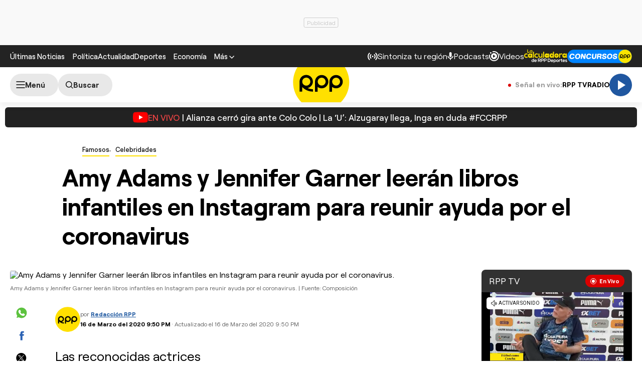

--- FILE ---
content_type: text/html; charset=UTF-8
request_url: https://redirector.rudo.video/mix/register/567ffde3fa319fadf3419efda25619456231dfea/rpptv/stream.js
body_size: 178
content:
var _sh = "567ffde3fa319fadf3419efda25619456231dfea"
var _dpssid = "b2224245370696e979f64f27"
var _channel = "rpptv"
var _ref = "rudo.video/live/rpptv"
var _sid = "ba5t1l1xb2291579616696e979f64f36" 

--- FILE ---
content_type: text/html; charset=utf-8
request_url: https://www.google.com/recaptcha/api2/aframe
body_size: 267
content:
<!DOCTYPE HTML><html><head><meta http-equiv="content-type" content="text/html; charset=UTF-8"></head><body><script nonce="udTPLbGzBiW3bvJj2eVWog">/** Anti-fraud and anti-abuse applications only. See google.com/recaptcha */ try{var clients={'sodar':'https://pagead2.googlesyndication.com/pagead/sodar?'};window.addEventListener("message",function(a){try{if(a.source===window.parent){var b=JSON.parse(a.data);var c=clients[b['id']];if(c){var d=document.createElement('img');d.src=c+b['params']+'&rc='+(localStorage.getItem("rc::a")?sessionStorage.getItem("rc::b"):"");window.document.body.appendChild(d);sessionStorage.setItem("rc::e",parseInt(sessionStorage.getItem("rc::e")||0)+1);localStorage.setItem("rc::h",'1768855459483');}}}catch(b){}});window.parent.postMessage("_grecaptcha_ready", "*");}catch(b){}</script></body></html>

--- FILE ---
content_type: application/javascript; charset=utf-8
request_url: https://fundingchoicesmessages.google.com/f/AGSKWxXjvD4rHcc0VWqMrKVtbXWh5rv57_6fMhBWW4RFIh37_emdOB-HUwjPUoUSZswsZ8crTi95gqKJQQ57L0RtScRN9_XdolWT2Dphhw9wfFTZ_z-xoOJMR8O_Z0IOqy3uaov6TSRFg54Cd8aLGT_TxJiSKDtYD29p_AZeGdqY4dd2GtdJE-HhhN751n5R/_/ad2010./ad_300_/adsserv.-ad-hrule-/bckgrnd_ad.
body_size: -1291
content:
window['ba647230-af11-4a6c-8bef-c1a968268802'] = true;

--- FILE ---
content_type: text/plain; charset=UTF-8
request_url: https://at.teads.tv/fpc?analytics_tag_id=PUB_24690&tfpvi=&gdpr_status=22&gdpr_reason=220&gdpr_consent=&ccpa_consent=&shared_ids=&sv=d656f4a&
body_size: 56
content:
OWU2MWRlOGYtNDU3Mi00M2RjLWI4NDQtMTU4ZTdkYTMxNDAwIy02LTg=